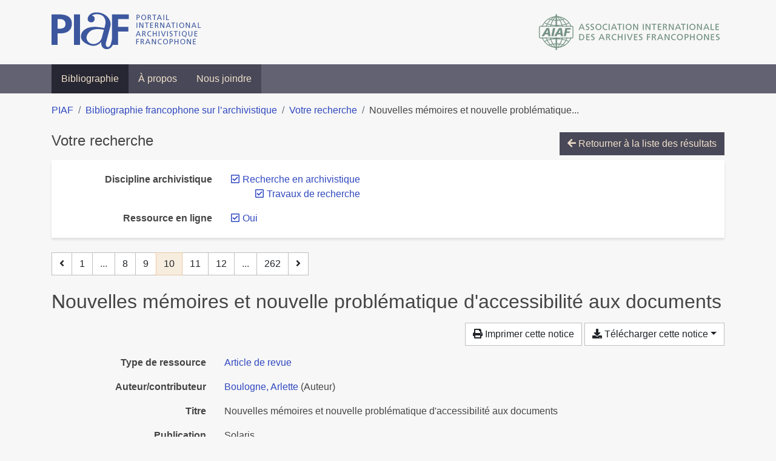

--- FILE ---
content_type: text/html; charset=utf-8
request_url: https://bibliopiaf.ebsi.umontreal.ca/bibliographie/?link=t&discipline-archivistique=IQCEVJTL.7V2W5LUR&page=10&page-len=1&sort=date_asc
body_size: 5628
content:

<!doctype html>
<html lang="fr" class="no-js">
        <head >
                <meta charset="utf-8"> 
                <meta http-equiv="X-UA-Compatible" content="IE=edge">
    <meta name="viewport" content="width=device-width, initial-scale=1, shrink-to-fit=no">
    <meta name="generator" content="Kerko">
    <link rel="canonical" title="Nouvelles mémoires et nouvelle problématique d&#39;accessibilité aux documents" href="https://bibliopiaf.ebsi.umontreal.ca/bibliographie/NQY7K42M">
            <link rel="alternate" title="RIS" type="application/x-research-info-systems" href="/bibliographie/NQY7K42M/export/ris">
            <link rel="alternate" title="BibTeX" type="application/x-bibtex" href="/bibliographie/NQY7K42M/export/bibtex">
        <meta name="citation_title" content="Nouvelles mémoires et nouvelle problématique d&#39;accessibilité aux documents">
        <meta name="citation_publication_date" content="December 1994">
        <meta name="citation_date" content="December 1994">
        <meta name="citation_year" content="1994">
        <meta name="citation_author" content="Boulogne, Arlette">
        <meta name="citation_volume" content="1">
        <meta name="citation_journal_title" content="Solaris">
    <meta name="robots" content="noindex">
        <link rel="prev" href="/bibliographie/?link=t&discipline-archivistique=IQCEVJTL.7V2W5LUR&page-len=1&sort=date_asc&page=9">
        <link rel="next" href="/bibliographie/?link=t&discipline-archivistique=IQCEVJTL.7V2W5LUR&page-len=1&sort=date_asc&page=11">
            <title>Nouvelles mémoires et nouvelle problématique d&#39;accessibilité aux documents | Bibliographie francophone sur l’archivistique</title>
    <link rel="stylesheet" href="/static/styles/main.css">

        <link rel="stylesheet" href="https://use.fontawesome.com/releases/v5.8.2/css/solid.css" integrity="sha384-ioUrHig76ITq4aEJ67dHzTvqjsAP/7IzgwE7lgJcg2r7BRNGYSK0LwSmROzYtgzs" crossorigin="anonymous">
        <link rel="stylesheet" href="https://use.fontawesome.com/releases/v5.8.2/css/regular.css" integrity="sha384-hCIN6p9+1T+YkCd3wWjB5yufpReULIPQ21XA/ncf3oZ631q2HEhdC7JgKqbk//4+" crossorigin="anonymous">
        <link rel="stylesheet" href="https://use.fontawesome.com/releases/v5.8.2/css/fontawesome.css" integrity="sha384-sri+NftO+0hcisDKgr287Y/1LVnInHJ1l+XC7+FOabmTTIK0HnE2ID+xxvJ21c5J" crossorigin="anonymous">
        <link rel="stylesheet" href="/bibliographie/static/kerko/css/styles.css?20230626"><script>
                    var re = new RegExp('(^|\\s)no-js(\\s|$)');
                    document.documentElement.className = document.documentElement.className.replace(re, '$1js$2');
                </script>
                    <!-- Global site tag (gtag.js) - Google Analytics -->
                    <script async src="https://www.googletagmanager.com/gtag/js?id=G-JFFPFP0YCG"></script>
                    <script>
                        window.dataLayer = window.dataLayer || [];
                        function gtag(){dataLayer.push(arguments);}
                        gtag('js', new Date());
                        gtag('config', 'G-JFFPFP0YCG');
                    </script>
    <link rel="icon" href="/static/images/favicon.ico">

        </head>
        <body >
        <header >
    <div class="container d-print-none">
        <div class="header-piaf d-flex flex-column flex-md-row justify-content-between">
            <a href="https://www.piaf-archives.org/" title="Portail international archivistique francophone">
                <img src="/static/images/logo-piaf.png" width="247" height="61" alt="Logo PIAF">
            </a>
            <a class="d-none d-md-block" href="https://www.piaf-archives.org/AIAF/association-internationale-des-archives-francophones"  title="Association internationale des archives francophones (AIAF)">
                <img src="/static/images/logo-aiaf-ff.png" width="313" height="66" alt="Logo Association internationale des archives francophones (AIAF)">
            </a>
        </div>
    </div>
    <nav class="navbar navbar-expand-md navbar-dark bg-dark d-print-none">
        <div class="container">
                <button class="navbar-toggler" type="button" data-toggle="collapse" data-target="#navbar-content" aria-controls="navbar-content" aria-expanded="false" aria-label="Basculer la navigation">
                    <span class="navbar-toggler-text">Menu</span><span class="navbar-toggler-icon"></span>
                </button>
                <div id="navbar-content" class="collapse navbar-collapse">
                    <ul class="navbar-nav justify-content-start">
    <li class="nav-item active">
        <a class="nav-link" href="/bibliographie/" >Bibliographie</a>
    </li>

    <li class="nav-item ">
        <a class="nav-link" href="/bibliographie/a-propos" >À propos</a>
    </li>

    <li class="nav-item ">
        <a class="nav-link" href="/bibliographie/nous-joindre" >Nous joindre</a>
    </li>

                    </ul>
                </div>
        </div>
    </nav>

        </header>
        <main class="container">
        
            <div class="row">
                <nav class="col d-print-none" aria-label="Fil d'Ariane">
                    <ol class="breadcrumb">
                        
            <li class="breadcrumb-item">
                <a href="https://www.piaf-archives.org/" >PIAF</a>
            </li>
            <li class="breadcrumb-item">
                <a href="/bibliographie/" >Bibliographie francophone sur l’archivistique</a>
            </li>
            <li class="breadcrumb-item">
                <a href="/bibliographie/?link=t&discipline-archivistique=IQCEVJTL.7V2W5LUR&sort=date_asc&page=1" >Votre recherche</a>
            </li>
            <li class="breadcrumb-item active" aria-current="page">Nouvelles mémoires et nouvelle problématique...</li>
                    </ol>
                </nav>
            </div>
                <div class="row">
                        <div class="col-12 ">
    <div class="mt-2 row">
        <h1 class="h4 col-auto mr-auto pr-1 d-inline d-print-none">Votre recherche</h1>
            <div class="col-auto ml-auto mb-2 pl-1 text-right d-print-none">
                <a class="btn btn-primary" href="/bibliographie/?link=t&discipline-archivistique=IQCEVJTL.7V2W5LUR&sort=date_asc&page=1">
                    <span class="fas fa-arrow-left" aria-hidden="true"></span> Retourner à la liste des résultats
                </a>
            </div>
    </div>
            <div class="card breadbox mb-4 d-print-none">
                <div class="card-body">
            
        <div class="row">
            <div class="col-md-4 col-xl-3 font-weight-bold break-word text-md-right text-print-left">
                Discipline archivistique
            </div>
            <div class="col-md-8 col-xl-9">
        <ul class="list-unstyled mb-0"><li class="position-relative" style="margin-left:20px;"><a class="no-decorate" href="/bibliographie/?link=t&sort=date_asc" title="Retirer le filtre 'Recherche en archivistique'" aria-label="Retirer le filtre 'Recherche en archivistique'" rel="nofollow"><span class="far fa-check-square position-absolute" aria-hidden="true" style="margin-left:1px;top:-1px;left:-20px;line-height:1.5;"></span>
                    <span class="facet-item-label parent-decorate">Recherche en archivistique</span></a>
            
                
        <ul class="list-no-bullets"><li class="position-relative"><a class="no-decorate" href="/bibliographie/?link=t&discipline-archivistique=IQCEVJTL&sort=date_asc" title="Retirer le filtre 'Travaux de recherche'" aria-label="Retirer le filtre 'Travaux de recherche'" rel="nofollow"><span class="far fa-check-square position-absolute" aria-hidden="true" style="margin-left:1px;top:-1px;left:-20px;line-height:1.5;"></span>
                    <span class="facet-item-label parent-decorate">Travaux de recherche</span></a>
            
        </li>
        </ul>
        </li>
        </ul>
            </div>
        </div>
            
            
            
            
            
            
            
            
            
            
            
            
        <div class="row">
            <div class="col-md-4 col-xl-3 font-weight-bold break-word text-md-right text-print-left">
                Ressource en ligne
            </div>
            <div class="col-md-8 col-xl-9">
        <ul class="list-unstyled mb-0"><li class="position-relative" style="margin-left:20px;"><a class="no-decorate" href="/bibliographie/?discipline-archivistique=IQCEVJTL.7V2W5LUR&sort=date_asc" title="Retirer le filtre 'Oui'" aria-label="Retirer le filtre 'Oui'" rel="nofollow"><span class="far fa-check-square position-absolute" aria-hidden="true" style="margin-left:1px;top:-1px;left:-20px;line-height:1.5;"></span>
                    <span class="facet-item-label parent-decorate">Oui</span></a>
            
        </li>
        </ul>
            </div>
        </div>
            
                </div>
            </div>
    <nav class="mb-4 d-print-none" aria-label="Pagination des résultats de recherche">
        <div class="d-none d-md-block">
            <ul class="pagination mb-0 flex-wrap">
                    
    <li class="page-item">
        <a class="page-link" href="/bibliographie/?link=t&discipline-archivistique=IQCEVJTL.7V2W5LUR&page-len=1&sort=date_asc&page=9" rel="prev" title="Page précédente" aria-label="Page précédente">
            <span class="fas fa-angle-left" aria-hidden="true"></span>
        </a>
    </li>
                    
    <li class="page-item">
        <a class="page-link" href="/bibliographie/?link=t&discipline-archivistique=IQCEVJTL.7V2W5LUR&page-len=1&sort=date_asc" title="Page 1" aria-label="Page 1">1</a>
    </li>
                        
    <li class="page-item disabled" aria-hidden="true">
        <span class="page-link">...</span>
    </li>
                    
    <li class="page-item">
        <a class="page-link" href="/bibliographie/?link=t&discipline-archivistique=IQCEVJTL.7V2W5LUR&page-len=1&sort=date_asc&page=8" title="Page 8" aria-label="Page 8">8</a>
    </li>
                    
    <li class="page-item">
        <a class="page-link" href="/bibliographie/?link=t&discipline-archivistique=IQCEVJTL.7V2W5LUR&page-len=1&sort=date_asc&page=9" title="Page 9" aria-label="Page 9">9</a>
    </li>

                
    <li class="page-item active">
        <span class="page-link" aria-current="page" title="Page 10 (Page courante)" aria-label="Page 10 (Page courante)">10</span>
    </li>
                    
    <li class="page-item">
        <a class="page-link" href="/bibliographie/?link=t&discipline-archivistique=IQCEVJTL.7V2W5LUR&page-len=1&sort=date_asc&page=11" title="Page 11" aria-label="Page 11">11</a>
    </li>
                    
    <li class="page-item">
        <a class="page-link" href="/bibliographie/?link=t&discipline-archivistique=IQCEVJTL.7V2W5LUR&page-len=1&sort=date_asc&page=12" title="Page 12" aria-label="Page 12">12</a>
    </li>
                        
    <li class="page-item disabled" aria-hidden="true">
        <span class="page-link">...</span>
    </li>
                    
    <li class="page-item">
        <a class="page-link" href="/bibliographie/?link=t&discipline-archivistique=IQCEVJTL.7V2W5LUR&page-len=1&sort=date_asc&page=262" title="Page 262 (Dernière page)" aria-label="Page 262 (Dernière page)">262</a>
    </li>
                    
    <li class="page-item">
        <a class="page-link" href="/bibliographie/?link=t&discipline-archivistique=IQCEVJTL.7V2W5LUR&page-len=1&sort=date_asc&page=11" rel="next" title="Page suivante" aria-label="Page suivante">
            <span class="fas fa-angle-right" aria-hidden="true"></span>
        </a>
    </li>
            </ul>
        </div>
        <div class="d-md-none">
            <ul class="pagination mb-0 flex-wrap">
                    
    <li class="page-item">
        <a class="page-link" href="/bibliographie/?link=t&discipline-archivistique=IQCEVJTL.7V2W5LUR&page-len=1&sort=date_asc&page=9" rel="prev" title="Page précédente" aria-label="Page précédente">
            <span class="fas fa-angle-left" aria-hidden="true"></span>
        </a>
    </li>

                <li class="page-item disabled">
                    <span class="page-link">Page 10 de 262</span>
                </li>
                    
    <li class="page-item">
        <a class="page-link" href="/bibliographie/?link=t&discipline-archivistique=IQCEVJTL.7V2W5LUR&page-len=1&sort=date_asc&page=11" rel="next" title="Page suivante" aria-label="Page suivante">
            <span class="fas fa-angle-right" aria-hidden="true"></span>
        </a>
    </li>
            </ul>
        </div>
    </nav>
        <h2 class="my-3 clearfix">
Nouvelles mémoires et nouvelle problématique d&#39;accessibilité aux documents</h2>
    <div class="mt-2 mb-4 item-content">
                    <div class="row my-2">
                        <div class="col-auto ml-auto text-right">
                                <div class="d-none d-md-inline-block d-print-none mb-2">
                                    <button id="print-link" class="btn btn-light" type="button">
                                        <span class="fas fa-print" aria-hidden="true"></span> Imprimer cette notice
                                    </button>
                                </div>
                                <div class="d-inline-block d-print-none mb-2">
                                    <div class="dropdown">
                                        <button class="btn btn-light dropdown-toggle" type="button" id="download-options" data-toggle="dropdown" aria-haspopup="true" aria-expanded="false">
                                            <span class="fas fa-download" aria-hidden="true"></span> Télécharger cette notice</button>
                                        <div class="dropdown-menu dropdown-menu-right dropdown-width-300" aria-labelledby="download-options">
                                                <a class="dropdown-item" href="/bibliographie/NQY7K42M/export/ris" rel="alternate" type="application/x-research-info-systems" title="Télécharger au format RIS" aria-label="Télécharger au format RIS">RIS</a>
                                                <p class="px-4 text-muted">Format recommandé pour la plupart des logiciels de gestion de références bibliographiques</p>
                                                <a class="dropdown-item" href="/bibliographie/NQY7K42M/export/bibtex" rel="alternate" type="application/x-bibtex" title="Télécharger au format BibTeX" aria-label="Télécharger au format BibTeX">BibTeX</a>
                                                <p class="px-4 text-muted">Format recommandé pour les logiciels spécialement conçus pour BibTeX</p>
                                        </div>
                                    </div>
                                </div>
                        </div>
                    </div>
        <div class="row mb-3 ">
            <div class="col-md-4 col-lg-3 font-weight-bold break-word text-md-right text-print-left">Type de ressource</div>
            <div class="col-md-8 col-lg-9 break-word ">
        <div class="list-no-bullets"><div class="position-relative"><a class="no-decorate" href="/bibliographie/?type=journalArticle" title="Chercher le type de ressource 'Article de revue'" aria-label="Chercher le type de ressource 'Article de revue'" rel="nofollow">
                    <span class="facet-item-label parent-decorate">Article de revue</span></a>
            
        </div>
        </div></div>
        </div>
                <div class="row mb-3">
                    <div class="col-md-4 col-lg-3 font-weight-bold break-word text-md-right text-print-left">Auteur/contributeur</div>
                    <div class="col-md-8 col-lg-9 break-word">
                        <ul class="list-unstyled mb-0">
                                <li><a href="/bibliographie/?creator=%22Boulogne,+Arlette%22" title="Chercher 'Boulogne, Arlette'" aria-label="Chercher 'Boulogne, Arlette'">Boulogne, Arlette</a>
                                        (Auteur)
                                </li>
                        </ul>
                    </div>
                </div>
        <div class="row mb-3 ">
            <div class="col-md-4 col-lg-3 font-weight-bold break-word text-md-right text-print-left">Titre</div>
            <div class="col-md-8 col-lg-9 break-word ">Nouvelles mémoires et nouvelle problématique d&#39;accessibilité aux documents</div>
        </div>
        <div class="row mb-3 ">
            <div class="col-md-4 col-lg-3 font-weight-bold break-word text-md-right text-print-left">Publication</div>
            <div class="col-md-8 col-lg-9 break-word ">Solaris</div>
        </div>
        <div class="row mb-3 ">
            <div class="col-md-4 col-lg-3 font-weight-bold break-word text-md-right text-print-left">Date</div>
            <div class="col-md-8 col-lg-9 break-word ">December 1994</div>
        </div>
        <div class="row mb-3 ">
            <div class="col-md-4 col-lg-3 font-weight-bold break-word text-md-right text-print-left">Volume</div>
            <div class="col-md-8 col-lg-9 break-word ">1</div>
        </div>
        <div class="row mb-3 ">
            <div class="col-md-4 col-lg-3 font-weight-bold break-word text-md-right text-print-left">URL</div>
            <div class="col-md-8 col-lg-9 break-word "><a href="http://biblio-fr.info.unicaen.fr/bnum/jelec/Solaris/d01/1boulogne.html" rel="noopener noreferrer" target="_blank">http://biblio-fr.info.unicaen.fr/bnum/jelec/Solaris/d01/1boulogne.html</a></div>
        </div>
        <div class="row mb-3 ">
            <div class="col-md-4 col-lg-3 font-weight-bold break-word text-md-right text-print-left">Notes</div>
            <div class="col-md-8 col-lg-9 break-word "><p>Solaris Dossier no1 : Pour une nouvelle économie du savoir Rennes, Presses Universitaires de Rennes</p></div>
        </div>
        <div class="row mb-3 ">
            <div class="col-md-4 col-lg-3 font-weight-bold break-word text-md-right text-print-left">Référence</div>
            <div class="col-md-8 col-lg-9 break-word "><div class="card"><div class="card-body"><div class="csl-bib-body" style="line-height: 1.35; ">
  <div class="csl-entry">BOULOGNE, Arlette. Nouvelles m&#xE9;moires et nouvelle probl&#xE9;matique d&#x2019;accessibilit&#xE9; aux documents. <i>Solaris</i> [en&#xA0;ligne]. D&#xE9;cembre 1994, Vol.&#xA0;1. Disponible &#xE0; l&#x2019;adresse&#x202F;: http://biblio-fr.info.unicaen.fr/bnum/jelec/Solaris/d01/1boulogne.html</div>
</div></div></div></div>
        </div>
                    
        <div class="row mb-3">
            <div class="col-md-4 col-lg-3 font-weight-bold break-word text-md-right text-print-left">
                Discipline archivistique
            </div>
            <div class="col-md-8 col-lg-9 break-word">
        <ul class="list-unstyled mb-0"><li><a class="no-decorate" href="/bibliographie/?discipline-archivistique=IQCEVJTL" title="Chercher avec le filtre 'Recherche en archivistique'" aria-label="Chercher avec le filtre 'Recherche en archivistique'" rel="nofollow">
                    <span class="facet-item-label parent-decorate">Recherche en archivistique</span></a>
            
                
        <ul class="list-no-bullets"><li><a class="no-decorate" href="/bibliographie/?discipline-archivistique=IQCEVJTL.7V2W5LUR" title="Chercher avec le filtre 'Travaux de recherche'" aria-label="Chercher avec le filtre 'Travaux de recherche'" rel="nofollow">
                    <span class="facet-item-label parent-decorate">Travaux de recherche</span></a>
            
        </li>
        </ul>
        </li>
        </ul>
            </div>
        </div>
                    
        <div class="row mb-3">
            <div class="col-md-4 col-lg-3 font-weight-bold break-word text-md-right text-print-left">
                Pratique et traitement archivistique
            </div>
            <div class="col-md-8 col-lg-9 break-word">
        <ul class="list-unstyled mb-0"><li><a class="no-decorate" href="/bibliographie/?pratique-et-traitement-archivistique=Z2Z2PV79" title="Chercher avec le filtre 'Communication, valorisation et exploitation'" aria-label="Chercher avec le filtre 'Communication, valorisation et exploitation'" rel="nofollow">
                    <span class="facet-item-label parent-decorate">Communication, valorisation et exploitation</span></a>
            
        </li>
        </ul>
            </div>
        </div>
                    
        <div class="row mb-3">
            <div class="col-md-4 col-lg-3 font-weight-bold break-word text-md-right text-print-left">
                Type et support d’archives
            </div>
            <div class="col-md-8 col-lg-9 break-word">
        <ul class="list-unstyled mb-0"><li><a class="no-decorate" href="/bibliographie/?type-et-support-d-archives=BUUFEDJD" title="Chercher avec le filtre 'Documents audiovisuels'" aria-label="Chercher avec le filtre 'Documents audiovisuels'" rel="nofollow">
                    <span class="facet-item-label parent-decorate">Documents audiovisuels</span></a>
            
        </li>
        </ul>
            </div>
        </div>
        <div class="row mb-3 ">
            <div class="col-md-4 col-lg-3 font-weight-bold break-word text-md-right text-print-left">Lien vers cette notice</div>
            <div class="col-md-8 col-lg-9 break-word "><a rel="bookmark" title="Lien permanent vers cette notice bibliographique" href="https://bibliopiaf.ebsi.umontreal.ca/bibliographie/NQY7K42M">https://bibliopiaf.ebsi.umontreal.ca/bibliographie/NQY7K42M</a></div>
        </div>
    </div><span class='Z3988' title='url_ver=Z39.88-2004&amp;ctx_ver=Z39.88-2004&amp;rfr_id=info%3Asid%2Fzotero.org%3A2&amp;rft_val_fmt=info%3Aofi%2Ffmt%3Akev%3Amtx%3Ajournal&amp;rft.genre=article&amp;rft.atitle=Nouvelles%20m%C3%A9moires%20et%20nouvelle%20probl%C3%A9matique%20d&apos;accessibilit%C3%A9%20aux%20documents&amp;rft.jtitle=Solaris&amp;rft.volume=1&amp;rft.aufirst=Arlette&amp;rft.aulast=Boulogne&amp;rft.au=Arlette%20Boulogne&amp;rft.date=1994-12'></span>

    <nav class="mb-4 d-print-none" aria-label="Pagination des résultats de recherche">
        <div class="d-none d-md-block">
            <ul class="pagination mb-0 flex-wrap">
                    
    <li class="page-item">
        <a class="page-link" href="/bibliographie/?link=t&discipline-archivistique=IQCEVJTL.7V2W5LUR&page-len=1&sort=date_asc&page=9" rel="prev" title="Page précédente" aria-label="Page précédente">
            <span class="fas fa-angle-left" aria-hidden="true"></span>
        </a>
    </li>
                    
    <li class="page-item">
        <a class="page-link" href="/bibliographie/?link=t&discipline-archivistique=IQCEVJTL.7V2W5LUR&page-len=1&sort=date_asc" title="Page 1" aria-label="Page 1">1</a>
    </li>
                        
    <li class="page-item disabled" aria-hidden="true">
        <span class="page-link">...</span>
    </li>
                    
    <li class="page-item">
        <a class="page-link" href="/bibliographie/?link=t&discipline-archivistique=IQCEVJTL.7V2W5LUR&page-len=1&sort=date_asc&page=8" title="Page 8" aria-label="Page 8">8</a>
    </li>
                    
    <li class="page-item">
        <a class="page-link" href="/bibliographie/?link=t&discipline-archivistique=IQCEVJTL.7V2W5LUR&page-len=1&sort=date_asc&page=9" title="Page 9" aria-label="Page 9">9</a>
    </li>

                
    <li class="page-item active">
        <span class="page-link" aria-current="page" title="Page 10 (Page courante)" aria-label="Page 10 (Page courante)">10</span>
    </li>
                    
    <li class="page-item">
        <a class="page-link" href="/bibliographie/?link=t&discipline-archivistique=IQCEVJTL.7V2W5LUR&page-len=1&sort=date_asc&page=11" title="Page 11" aria-label="Page 11">11</a>
    </li>
                    
    <li class="page-item">
        <a class="page-link" href="/bibliographie/?link=t&discipline-archivistique=IQCEVJTL.7V2W5LUR&page-len=1&sort=date_asc&page=12" title="Page 12" aria-label="Page 12">12</a>
    </li>
                        
    <li class="page-item disabled" aria-hidden="true">
        <span class="page-link">...</span>
    </li>
                    
    <li class="page-item">
        <a class="page-link" href="/bibliographie/?link=t&discipline-archivistique=IQCEVJTL.7V2W5LUR&page-len=1&sort=date_asc&page=262" title="Page 262 (Dernière page)" aria-label="Page 262 (Dernière page)">262</a>
    </li>
                    
    <li class="page-item">
        <a class="page-link" href="/bibliographie/?link=t&discipline-archivistique=IQCEVJTL.7V2W5LUR&page-len=1&sort=date_asc&page=11" rel="next" title="Page suivante" aria-label="Page suivante">
            <span class="fas fa-angle-right" aria-hidden="true"></span>
        </a>
    </li>
            </ul>
        </div>
        <div class="d-md-none">
            <ul class="pagination mb-0 flex-wrap">
                    
    <li class="page-item">
        <a class="page-link" href="/bibliographie/?link=t&discipline-archivistique=IQCEVJTL.7V2W5LUR&page-len=1&sort=date_asc&page=9" rel="prev" title="Page précédente" aria-label="Page précédente">
            <span class="fas fa-angle-left" aria-hidden="true"></span>
        </a>
    </li>

                <li class="page-item disabled">
                    <span class="page-link">Page 10 de 262</span>
                </li>
                    
    <li class="page-item">
        <a class="page-link" href="/bibliographie/?link=t&discipline-archivistique=IQCEVJTL.7V2W5LUR&page-len=1&sort=date_asc&page=11" rel="next" title="Page suivante" aria-label="Page suivante">
            <span class="fas fa-angle-right" aria-hidden="true"></span>
        </a>
    </li>
            </ul>
        </div>
    </nav>
                        </div>
                </div>
        </main>
    <footer class="footer-piaf">
        <div class="text-center pt-3 pb-2">
            <a class="footer-piaf__link" href="https://www.piaf-archives.org/" title="Portail international archivistique francophone">PIAF</a> &bullet; <a class="footer-piaf__link" href="/bibliographie/">Bibliographie francophone sur l’archivistique</a>
        </div>
        <div class="text-center py-3 d-print-none">
            <a href="https://www.piaf-archives.org/AIAF/association-internationale-des-archives-francophones"  title="Association internationale des archives francophones (AIAF)">
                <img class="d-inline my-4 mx-4" src="/static/images/logo-aiaf-d.png" width="294" height="110" alt="Logo Association internationale des archives francophones (AIAF)">
            </a>
            <a href="https://ebsi.umontreal.ca/" target="_blank" rel="noopener" title="École de bibliothéconomie et des sciences de l’information (EBSI)">
                <img class="d-inline my-4 mx-4" src="/static/images/logo-ebsi-b.png" width="263" height="100" alt="Logo École de bibliothéconomie et des sciences de l’information (EBSI)">
            </a>
        </div>
    </footer>

    
    <script type="text/javascript" src="/static/scripts/main.js"></script>

        <script src="/bibliographie/static/kerko/js/item.js?202008101934"></script>
            <script src="/bibliographie/static/kerko/js/print.js"></script>
        <script>
            history.replaceState({}, "", "/bibliographie/?link=t&discipline-archivistique=IQCEVJTL.7V2W5LUR&page=10&page-len=1&sort=date_asc&id=NQY7K42M");
        </script>
        </body>
</html>